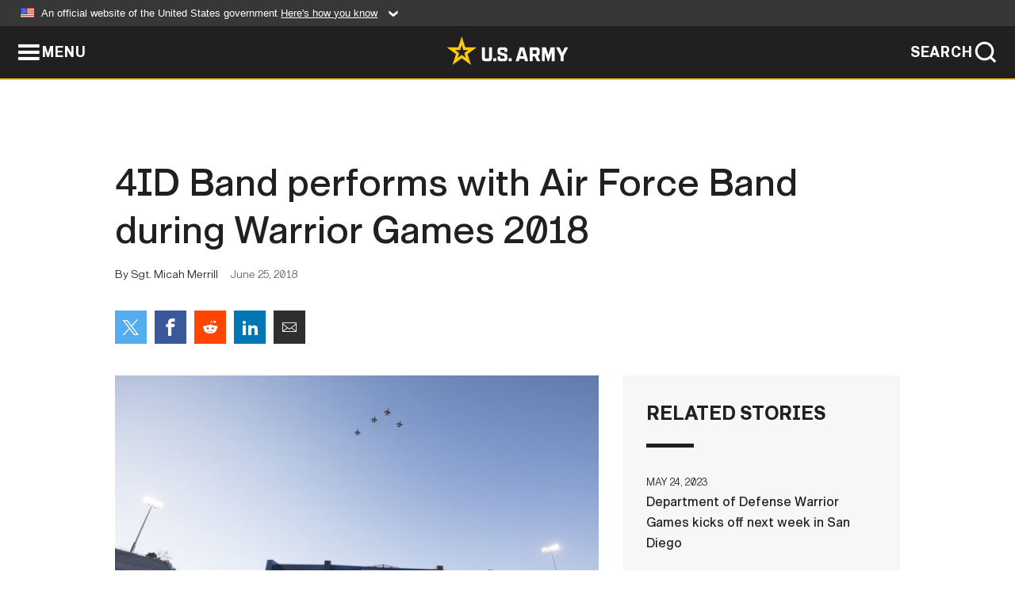

--- FILE ---
content_type: text/html; charset=UTF-8
request_url: https://www.army.mil/article/207667/4id_band_performs_with_air_force_band_during_warrior_games_2018
body_size: 2945
content:
<!DOCTYPE html>
<html lang="en">
<head>
    <meta charset="UTF-8">
    <meta content='width=device-width, initial-scale=1.0' name='viewport' />
    <meta name="apple-itunes-app" content="app-id=342689843">
    <meta property="og:title" content="4ID Band performs with Air Force Band during Warrior Games 2018" />
<meta property="og:type" content="article" />
<meta property="og:description" content="Air Force flyover following performance of the national anthems by members of the 4th Infantry Division Band and Air Force Band during the Opening ceremony of the Warrior Games 2018, at the Air Force Academy, Colorado Springs, Colorado, June 2, 2018...." />
<meta property="og:site_name" content="www.army.mil" />
<meta property="og:image" content="https://api.army.mil/e2/c/images/2018/06/25/522176/max1200.jpg" />
<meta property="og:headline" content="4ID Band performs with Air Force Band during Warrior Games 2018" />
<meta property="twitter:card" content="summary_large_image" />
<meta property="twitter:site" content="@USArmy" />
<meta property="twitter:title" content="4ID Band performs with Air Force Band during Warrior Games 2018" />
<meta property="twitter:description" content="Air Force flyover following performance of the national anthems by members of the 4th Infantry Division Band and Air Force Band during the Opening ceremony of the Warrior Games 2018, at the Air Force Academy, Colorado Springs, Colorado, June 2, 2018...." />
<meta property="twitter:image" content="https://api.army.mil/e2/c/images/2018/06/25/522176/max1200.jpg" />
<meta property="og:url" content="https://www.army.mil/article/207667/4id_band_performs_with_air_force_band_during_warrior_games_2018" />

    <title>4ID Band performs with Air Force Band during Warrior Games 2018 &#124; Article &#124; The United States Army</title>
    <meta name="description" content="Air Force flyover following performance of the national anthems by members of the 4th Infantry Division Band and Air Force Band during the Opening ceremony of the Warrior Games 2018, at the Air Force Academy, Colorado Springs, Colorado, June 2, 2018....">
    <meta property="article:published_time" content="2018-06-25T00:00:00-05:00" />
    <meta property="article:modified_time" content="2018-06-25T23:25:23-05:00" />
    <link rel="canonical" href="https://www.army.mil/article/207667/4id_band_performs_with_air_force_band_during_warrior_games_2018">
    <link rel="amphtml" href="https://www.army.mil/article-amp/207667/4id_band_performs_with_air_force_band_during_warrior_games_2018"/>
    <link rel="stylesheet" href="/e2/global/rv7/topnav/navbar.css">
    <link rel="stylesheet" href="/e2/global/rv7/footer/footer.css">
    <link rel="stylesheet" href="/css/article.css?id=05631edaec0f9b6cde4e0b0469a45dbb">
    <link rel="apple-touch-icon" href="/e2/images/rv7/army_star_icon_60.png">
    <link rel="apple-touch-icon" sizes="76x76" href="/e2/images/rv7/army_star_icon_76.png">
    <link rel="apple-touch-icon" sizes="120x120" href="/e2/images/rv7/army_star_icon_120.png">
    <link rel="apple-touch-icon" sizes="152x152" href="/e2/images/rv7/army_star_icon_152.png">
</head>
<body class="army-font">
    <!--[if lt IE 9]>
<div class="oldie-warning">
    <p class="warning">!</p>
      <p>Your version of Internet Explorer is out of date. It has known security flaws and can cause issues displaying content on this page, and other websites.</p>
      <p><a href="/upgrade" title="Learn how to update your browser">Learn how to update your browser</a></p>
</div>
<![endif]-->    <div class='article-container wrapper'>
        <div class="container">
            <div class="inner-container" role="main">
                <div id="article-top" class="row">
                    <div class="span12">
                        <h1>4ID Band performs with Air Force Band during Warrior Games 2018</h1>
                        <p class="small">By Sgt. Micah Merrill<span>June 25, 2018</span></p>
                        <section class="alt-social-bar">
  <ul>
        <li class="social-button-sm twitter-button">
            <a rel="noopener noreferrer" target="_blank" href="https://twitter.com/share?url=https%3A%2F%2Fwww.army.mil%2Farticle%2F207667%2F4id_band_performs_with_air_force_band_during_warrior_games_2018&amp;text=4ID%20Band%20performs%20with%20Air%20Force%20Band%20during%20Warrior%20Games%202018"><span role="img">Share on Twitter</span></a>
        </li>
        <li class="social-button-sm facebook-button">
            <a rel="noopener noreferrer" target="_blank" href="https://www.facebook.com/sharer/sharer.php?u=https%3A%2F%2Fwww.army.mil%2Farticle%2F207667%2F4id_band_performs_with_air_force_band_during_warrior_games_2018"><span role="img">Share on Facebook</span></a>
        </li>
        <li class="social-button-sm reddit-button">
            <a rel="noopener noreferrer" target="_blank" href="https://www.reddit.com/submit?url=https%3A%2F%2Fwww.army.mil%2Farticle%2F207667%2F4id_band_performs_with_air_force_band_during_warrior_games_2018"><span role="img">Share on Reddit</span></a>
        </li>
        <li class="social-button-sm linkedin-button">
            <a rel="noopener noreferrer" target="_blank" href="https://www.linkedin.com/cws/share?url=https%3A%2F%2Fwww.army.mil%2Farticle%2F207667%2F4id_band_performs_with_air_force_band_during_warrior_games_2018"><span role="img">Share on LinkedIn</span></a>
        </li>
        <li class="social-button-sm email-button">
            <a rel="noopener noreferrer" target="_blank" href="mailto:?Subject=4ID%20Band%20performs%20with%20Air%20Force%20Band%20during%20Warrior%20Games%202018&amp;body=https%3A%2F%2Fwww.army.mil%2Farticle%2F207667%2F4id_band_performs_with_air_force_band_during_warrior_games_2018"><span role="img">Share via Email</span></a>
        </li>
        </ul>
    </section>                    </div>
                </div>
                <div class="two-column-body">
                    <div class="left-column">
                        
                        <div class="article-body rich-text-element bodytext">
                            <div class="ql-editor">
                                <div class="editor-image single">
                      <figure class="photo cur-photo">
          <span class="centered-image">
            <span class="img-container">
              <a class="rich-text-img-link" href="https://api.army.mil/e2/c/images/2018/06/25/522176/original.jpg" target="_blank" rel="noopener">
                <img alt="4ID Band performs with Air Force Band during Warrior Games 2018"
                data-full-desc="Air Force flyover following performance of the national anthems by members of the 4th Infantry Division Band and Air Force Band during the Opening ceremony of the Warrior Games 2018, at the Air Force Academy, Colorado Springs, Colorado, June 2, 2018...." src="https://api.army.mil/e2/c/images/2018/06/25/522176/size0-full.jpg" />
              </a>
                          </span>
          </span>
          <figcaption>
                        <span class="image-caption">
              <span class="caption-text">
                Air Force flyover following performance of the national anthems by members of the 4th Infantry Division Band and Air Force Band during the Opening ceremony of the Warrior Games 2018, at the Air Force Academy, Colorado Springs, Colorado, June 2, 2018....
                <span class="caption-author"> (Photo Credit: U.S. Army)</span>
              </span>
              <a href="https://api.army.mil/e2/c/images/2018/06/25/522176/original.jpg" title="View original" target="_blank" rel="noopener">VIEW ORIGINAL</a>
            </span>
          </figcaption>
        </figure>
          </div>
  

    
    
          <p></p>
    
    
    
  
  

                              </div>
                        </div> <!-- end article-body -->

                    </div>
                                        <div class="right-column">
                        <div class="top-stories">
                            <h4>RELATED STORIES</h4>
                            <ul>
                                                            <li>
                                    <a href="https://www.army.mil/article/266977/department_of_defense_warrior_games_kicks_off_next_week_in_san_diego" title="Department of Defense Warrior Games kicks off next week in San Diego"><span>May 24, 2023</span><span>Department of Defense Warrior Games kicks off next week in San Diego</span></a>
                                </li>
                                                            <li>
                                    <a href="https://www.army.mil/article/262743/team_u_s_roster_announced_for_2023_invictus_games" title="Team U.S. roster announced for 2023 Invictus Games"><span>December 14, 2022</span><span>Team U.S. roster announced for 2023 Invictus Games</span></a>
                                </li>
                                                            <li>
                                    <a href="https://www.army.mil/standto/archive/2022/04/12" title="U.S. Army STAND-TO! | Army Organic Industrial Base Modernization Implementation Plan"><span>April 12, 2022</span><span>U.S. Army STAND-TO! | Army Organic Industrial Base Modernization Implementation Plan</span></a>
                                </li>
                                                            <li>
                                    <a href="https://www.army.mil/article/253255/army_soldier_athletes_available_for_media_round_table_about_preparation_for_2022_winter_olympic_games" title="Army Soldier-athletes available for media round table about preparation for 2022 Winter Olympic Games "><span>January 13, 2022</span><span>Army Soldier-athletes available for media round table about preparation for 2022 Winter Olympic Games </span></a>
                                </li>
                                                            <li>
                                    <a href="https://www.army.mil/article/249499/2021_dod_warrior_games_canceled_due_to_covid_19_delta_variant" title="2021 DoD Warrior Games canceled due to COVID-19 Delta variant"><span>August 17, 2021</span><span>2021 DoD Warrior Games canceled due to COVID-19 Delta variant</span></a>
                                </li>
                                                            <li>
                                    <a href="https://www.army.mil/article/209080/department_of_the_army_announces_upcoming_3rd_abct_1st_armored_division_deployment" title="Department of the Army announces upcoming 3rd ABCT, 1st Armored Division deployment"><span>July 26, 2018</span><span>Department of the Army announces upcoming 3rd ABCT, 1st Armored Division deployment</span></a>
                                </li>
                                                            <li>
                                    <a href="https://www.army.mil/article/209077/department_of_the_army_announces_upcoming_4th_infantry_division_headquarters_deployment" title="Department of the Army announces upcoming 4th Infantry Division Headquarters deployment"><span>July 26, 2018</span><span>Department of the Army announces upcoming 4th Infantry Division Headquarters deployment</span></a>
                                </li>
                                                            <li>
                                    <a href="https://www.army.mil/article/203760/department_of_the_army_announces_upcoming_101st_airborne_sustainment_brigade_deployment" title="Department of the Army announces upcoming 101st Airborne Sustainment Brigade deployment"><span>April 18, 2018</span><span>Department of the Army announces upcoming 101st Airborne Sustainment Brigade deployment</span></a>
                                </li>
                                                            <li>
                                    <a href="https://www.army.mil/article/203759/department_of_the_army_announces_upcoming_3rd_cavalry_regiment_deployment" title="Department of the Army announces upcoming 3rd Cavalry Regiment deployment"><span>April 18, 2018</span><span>Department of the Army announces upcoming 3rd Cavalry Regiment deployment</span></a>
                                </li>
                                                            <li>
                                    <a href="https://www.army.mil/article/198279/department_of_the_army_announces_upcoming_10th_mountain_division_deployment" title="Department of the Army announces upcoming 10th Mountain Division deployment"><span>January 10, 2018</span><span>Department of the Army announces upcoming 10th Mountain Division deployment</span></a>
                                </li>
                                                            <li>
                                    <a href="https://www.army.mil/article/198238/department_of_the_army_announces_upcoming_1st_stryker_brigade_4th_infantry_division_deployment" title="Department of the Army announces upcoming 1st Stryker Brigade, 4th Infantry Division deployment"><span>December 21, 2017</span><span>Department of the Army announces upcoming 1st Stryker Brigade, 4th Infantry Division deployment</span></a>
                                </li>
                                                            <li>
                                    <a href="https://www.army.mil/article/193087/army_announces_2017_superior_supplier_incentive_program_list" title="Army Announces 2017 Superior Supplier Incentive Program List "><span>August 29, 2017</span><span>Army Announces 2017 Superior Supplier Incentive Program List </span></a>
                                </li>
                                                            <li>
                                    <a href="https://www.army.mil/article/173207/us_army_reaches_1_billion_milestone" title="Huntsville Center signs contract, Army reaches $1 billion energy milestone"><span>October 17, 2016</span><span>Huntsville Center signs contract, Army reaches $1 billion energy milestone</span></a>
                                </li>
                                                        </ul>
                        </div>
                    </div>
                                    </div>
            </div>
        </div>
    </div> <!-- end .article-container -->
        
    <div id="lightbox" class="hidden">
  <div class="container click-close">
    <a class="thumbnail hidden" id="thumbnail"><span class="thumbnail-button"></span></a>
    <a class="single-view hidden" id="single-view"><span class="single-view-button"></span></a>
    <span class="image-index hidden" id="image-index"></span>
    <a class="download hidden" id="download" target="_blank"><span class="download-button"></span></a>
    <a class="share hidden" id="share"><span class="share-button"></span></a>
    <div class="share-box opacity-zero" id="share-box">
      <ul>
        <li class="social-button facebook-button">
          <a id="fb-social" href="" target="_blank" rel="noopener">
            <span></span>
          </a>
        </li>
        <li class="social-button twitter-button">
          <a id="twitter-social" href="" target="_blank" rel="noopener">
            <span></span>
          </a>
        </li>
        <li class="social-button pinterest-button">
          <a id="pint-social" href="" target="_blank" rel="noopener">
            <span></span>
          </a>
        </li>
      </ul>
    </div>
    <a class="close click-close" href="javascript:void(0);"><span class="click-close"></span></a>
    <div class="inner-container">
      <div class="navigation">
        <a class="lb-button" id="next-button" href="javascript:void(0);" title="Next image"><span></span></a>
        <a class="lb-button" id="prev-button" href="javascript:void(0);" title="Previous image"><span></span></a>
      </div>
      <div id="video-elem" class="video-elem click-close hidden"></div>
      <div class="lb-img click-close" id="lb-img">
        <div id="img-wrap" class="img-wrap">
          <img id="prev-elem" class="prev-elem" src="" alt="Previous image in slideshow" />
          <img id="current-elem" class="current-elem" src="" alt="Active image in slideshow" />
          <img id="next-elem" class="next-elem" src="" alt="Next image in slideshow" />
        </div>
        <div id="lightbox-caption" class="caption"></div>
      </div>
      <div class="thumbnail-view hidden" id="thumbnail-view">
        <ul>
                                    <li>
                <a href="javascript:void(0);">
                  <span class="image">
                    <img alt="" src="" data-src="https://api.army.mil/e2/c/images/2018/06/25/522176/original.jpg" data-title="4ID Band performs with Air Force Band during Warrior Games 2018" data-author=""
                    data-full-desc="Air Force flyover following performance of the national anthems by members of the 4th Infantry Division Band and Air Force Band during the Opening ceremony of the Warrior Games 2018, at the Air Force Academy, Colorado Springs, Colorado, June 2, 2018....">
                    <p class="img-title">4ID Band performs with Air Force Band during Warrior Games 2018</p>
                  </span>
                </a>
              </li>
                              </ul>
      </div>
      <div class="image-loading"></div>
    </div>
  </div>
</div>    <div id="loading" class="loading">
  <div id="loading-bar" class="loading-bar"></div>
</div>    <script
    type="text/javascript"
    src="https://www.army.mil/e2/js/rv7/main/army_mil_searchgov_sayt_loader.js"
    integrity="sha384-d0OhafLmLE7BWLyFtyJDjz21pszH7X++shSDoUY7YEcdE9IKvdTGrImLzJJQv27l"
    crossorigin="anonymous"
></script>
<!-- to include extra GA codes, use format: -->
<!-- <div id="ga-analytic-codes" data-codes="G-xxx, G-xxx"></div> -->
<script async src="https://www.googletagmanager.com/gtag/js?id=G-YQMQPQYJ4J"></script>
<script
    type="text/javascript"
    src="https://www.army.mil/e2/js/rv7/main/google_analytics4.js"
    integrity="sha384-edaw17livoqdnSsOB+0OpunEQR1CkU1VOJNP9Z8sm3sYEVmfUfafIB3/fUZ7hift"
    crossorigin="anonymous"
></script>
    <section id="social-bar-id" class="social-bar">
    <h2 class="hidden">Social Sharing</h2>
    <ul>
        <li class="social-button no-hover twitter-button">
            <a rel="noopener noreferrer" target="_blank" href="https://twitter.com/share?url=https%3A%2F%2Fwww.army.mil%2Farticle%2F207667%2F4id_band_performs_with_air_force_band_during_warrior_games_2018&amp;text=4ID%20Band%20performs%20with%20Air%20Force%20Band%20during%20Warrior%20Games%202018"><span>Share on Twitter</span></a>
        </li>
        <li class="social-button no-hover facebook-button">
            <a rel="noopener noreferrer" target="_blank" href="https://www.facebook.com/sharer/sharer.php?u=https%3A%2F%2Fwww.army.mil%2Farticle%2F207667%2F4id_band_performs_with_air_force_band_during_warrior_games_2018"><span>Share on Facebook</span></a>
        </li>
        <li class="social-button no-hover reddit-button">
            <a rel="noopener noreferrer" target="_blank" href="https://www.reddit.com/submit?url=https%3A%2F%2Fwww.army.mil%2Farticle%2F207667%2F4id_band_performs_with_air_force_band_during_warrior_games_2018"><span>Share on Reddit</span></a>
        </li>
        <li class="social-button no-hover linkedin-button">
            <a rel="noopener noreferrer" target="_blank" href="https://www.linkedin.com/cws/share?url=https%3A%2F%2Fwww.army.mil%2Farticle%2F207667%2F4id_band_performs_with_air_force_band_during_warrior_games_2018"><span>Share on LinkedIn</span></a>
        </li>
        <li class="social-button no-hover email-button">
            <a rel="noopener noreferrer" target="_blank" href="mailto:?Subject=4ID%20Band%20performs%20with%20Air%20Force%20Band%20during%20Warrior%20Games%202018&amp;body=https%3A%2F%2Fwww.army.mil%2Farticle%2F207667%2F4id_band_performs_with_air_force_band_during_warrior_games_2018"><span>Share via Email</span></a>
        </li>
    </ul>
</section>    <script src="/e2/global/rv7/topnav/navbar.js" async></script>
    <script src="/e2/global/rv7/footer/footer.js" async></script>
    <script src="/js/article.js?id=6292c25ed28f08086b3501466b73e53f" async></script>
</body>
</html>
